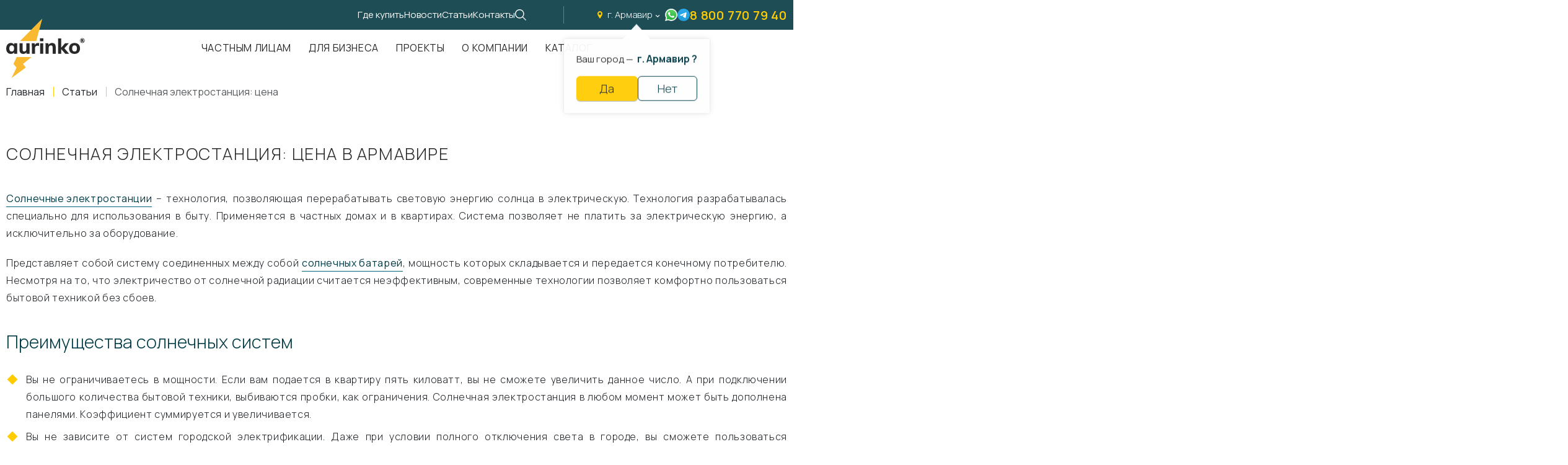

--- FILE ---
content_type: text/html; charset=UTF-8
request_url: https://aurinkos.com/armavir/stati/solnechnaya_elektrostantsiya_tsena
body_size: 14088
content:
<!DOCTYPE html> <html lang="ru"> <head> <meta charset="utf-8"> <title>Солнечная электростанция, солнечная электростанция цена в Армавире</title>
<meta name="description" content="Купить солнечную электростанцию по выгодной цене в Армавире">
<meta name="keywords" content="солнечная электростанция, солнечная электростанция цена, солнечная электростанция купить в Армавире"> <meta name="viewport" content="width=device-width,initial-scale=1"> <link rel="icon" type="image/svg+xml" href="/static/images/favicon/favicon.svg"> <link rel="apple-touch-icon" sizes="180x180" href="/static/images/favicon/xapple-touch-icon.png.pagespeed.ic.RxKsTcsuc_.webp"> <link rel="icon" type="image/png" sizes="32x32" href="/static/images/favicon/xfavicon-32x32.png.pagespeed.ic.GXtPL0oXuW.webp"> <link rel="icon" type="image/png" sizes="16x16" href="/static/images/favicon/xfavicon-16x16.png.pagespeed.ic.cf1k3Vv3P2.webp"> <link rel="manifest" href="/static/images/favicon/site.webmanifest"> <link rel="mask-icon" href="/static/images/favicon/safari-pinned-tab.svg" color="#292929"> <link rel="icon" href="/static/images/favicon/favicon.svg"> <meta name="apple-mobile-web-app-title" content="name"> <meta name="application-name" content="name"> <meta name="cmsmagazine" content="18db2cabdd3bf9ea4cbca88401295164"> <meta name="author" content="aurinko.com"> <meta name="msapplication-TileColor" content="#292929"> <meta name="msapplication-config" content="/static/images/favicon/browserconfig.xml"> <meta name="theme-color" content="#ffffff"> <meta property="og:type" content="website"> <meta property="og:image" content="/static/images/favicon/og-image.png"> <meta property="og:url" content="https://aurinkos.com/armavir/stati/solnechnaya_elektrostantsiya_tsena"/>
<meta property="og:image" content="https://aurinkos.com/uploads/publications/bd4af3c9cb2db9e0077f2e54110e6874.jpg"/>
<meta name="csrf-token" content="KH6QSKahmti4xacVhC3NUL9uAAwwmCH4vVpkSNrk"> <link href="/static/fonts/Aurinko-Light.woff2" rel="preload" as="font" type="font/woff2" crossorigin> <link href="/static/fonts/Aurinko-Regular.woff2" rel="preload" as="font" type="font/woff2" crossorigin> <link href="/static/fonts/Aurinko-Medium.woff2" rel="preload" as="font" type="font/woff2" crossorigin> <link href="/static/fonts/Aurinko-SemiBold.woff2" rel="preload" as="font" type="font/woff2" crossorigin> <link href="/static/fonts/Aurinko-Bold.woff2" rel="preload" as="font" type="font/woff2" crossorigin> <script src="/static/js/alpine.js" defer></script> <link rel="stylesheet" type="text/css" href="/static/css/all.css?id=f7b7f76ad7817dc34369" media="all"> </head> <body class=""> <div id="offcanvas"> <div class="preloader"> <div class="preloader__loader">Загрузка...</div> </div> <div class="scrolltop" aria-label="В начало страницы" tabindex="1"></div> <header class="header "> <div class="header__top"> <div class="container"> <div class="header__links"> <a class="header__link " href="/gde-kupit">Где купить</a> <a class="header__link " href="/news">Новости</a> <a class="header__link " href="/stati">Статьи</a> <a class="header__link " href="/kontakti">Контакты</a> <a class="header__search popup-open" rel="nofollow" href="#search" title="Поиск по сайту"></a> </div> <div class="header__contacts"> <a class="header__city ajax--fixed" href="https://aurinkos.com/ajax/show-popup-cities" rel="nofollow"> г. Армавир </a> <div class="cities-panel">Ваш город &mdash;&nbsp; <span> г. Армавир ?</span> <div class="cities-panel__actions"> <button class="btn btn--accent btn--thin js_city_small_select" type="button" data-id="214" data-cur_url="armavir/stati/solnechnaya_elektrostantsiya_tsena" data-confirm-region>Да </button> <a class="btn btn--thin btn--simple ajax--fixed" href="https://aurinkos.com/ajax/show-popup-cities" title="Изменить регион" data-change-region>Нет</a> </div> </div> <a class="header__icon lazy" data-bg="/static/images/common/ico_wa--colors.svg" href="https://api.whatsapp.com/send?phone=79090124490" title="Написать в whatsapp"></a> <a class="header__icon lazy" data-bg="/static/images/common/ico_tg--blue.svg" href="https://t.me/+79090124490" title="Написать в telegram"></a> <a class="header__phone" rel="nofollow" href="tel:88007707940">8 800 770 79 40</a> </div> </div> </div> <div class="header__content "> <div class="container"> <a class="header__logo header__logo--black" href="https://aurinkos.com" title="На главную"></a> <nav class="nav " itemscope itemtype="https://schema.org/SiteNavigationElement" aria-label="Меню"> <ul class="nav__list" itemprop="about" itemscope itemtype="https://schema.org/ItemList"> <li class="nav__item " itemprop="itemListElement" itemscope itemtype="https://schema.org/ItemList"> <a class="nav__link " href="/chastnim-litsam" title="Частным лицам" itemprop="url">Частным лицам</a> <meta itemprop="name" content="Частным лицам"> </li> <li class="nav__item " itemprop="itemListElement" itemscope itemtype="https://schema.org/ItemList"> <a class="nav__link " href="/dlya-biznesa" title="Для бизнеса" itemprop="url">Для бизнеса</a> <meta itemprop="name" content="Для бизнеса"> </li> <li class="nav__item " itemprop="itemListElement" itemscope itemtype="https://schema.org/ItemList"> <a class="nav__link " href="/proekti" title="Проекты" itemprop="url">Проекты</a> <meta itemprop="name" content="Проекты"> </li> <li class="nav__item " itemprop="itemListElement" itemscope itemtype="https://schema.org/ItemList"> <a class="nav__link " href="/about" title="О компании" itemprop="url">О компании</a> <meta itemprop="name" content="О компании"> </li> <li class="nav__item nav__item--dropdown" itemprop="itemListElement" itemscope itemtype="https://schema.org/ItemList"> <a class="nav__link " href="https://aurinkos.com/armavir/catalog" title="Каталог" itemprop="url">Каталог</a> <meta itemprop="name" content="Каталог"> <div class="nav__catalog catalog"> <div class="catalog"> <div class="container"> <div class="section__title">Каталог продукции</div> <div class="catalog__list"> <a class="catalog__item" href="https://aurinkos.com/armavir/catalog/setevie-solnechnie-elektrostantsii" title="Сетевая электростанция"> <span class="catalog__title">Сетевая электростанция</span> <span class="catalog__picture"> <img class="lazy" data-src="/uploads/catalogs/x97a862c2f7dca8026b85999866464be2_1658589153.png.pagespeed.ic.jd26JeZpTx.webp" src="/uploads/catalogs/x97a862c2f7dca8026b85999866464be2_1658589153.png.pagespeed.ic.jd26JeZpTx.webp" alt="Сетевая электростанция" title="Сетевая электростанция"> </span> <span class="catalog__link"> <svg class="svg-sprite-icon icon-link"> <use xlink:href="/static/images/sprite/symbol/sprite.svg#link"></use> </svg> </span> </a> <a class="catalog__item" href="https://aurinkos.com/armavir/catalog/avtonomnie-elektrostantsii" title="Автономная электростанция"> <span class="catalog__title">Автономная электростанция</span> <span class="catalog__picture"> <img class="lazy" data-src="/uploads/catalogs/x32cabf8565130c7c6b890182d859a56b_1658589210.png.pagespeed.ic.u8ZSUEVBJY.webp" src="/uploads/catalogs/x32cabf8565130c7c6b890182d859a56b_1658589210.png.pagespeed.ic.u8ZSUEVBJY.webp" alt="Автономная электростанция" title="Автономная электростанция"> </span> <span class="catalog__link"> <svg class="svg-sprite-icon icon-link"> <use xlink:href="/static/images/sprite/symbol/sprite.svg#link"></use> </svg> </span> </a> <a class="catalog__item" href="https://aurinkos.com/armavir/catalog/solnechnie-moduli" title="Солнечные модули"> <span class="catalog__title">Солнечные модули</span> <span class="catalog__picture"> <img class="lazy" data-src="/uploads/catalogs/x3bd3c9291ada64d93470b4ffe4295a05_1683880226.png.pagespeed.ic.6QnHgluTzd.webp" src="/uploads/catalogs/x3bd3c9291ada64d93470b4ffe4295a05_1683880226.png.pagespeed.ic.6QnHgluTzd.webp" alt="Солнечные модули" title="Солнечные модули"> </span> <span class="catalog__link"> <svg class="svg-sprite-icon icon-link"> <use xlink:href="/static/images/sprite/symbol/sprite.svg#link"></use> </svg> </span> </a> <a class="catalog__item" href="https://aurinkos.com/armavir/catalog/invertori" title="Инверторы"> <span class="catalog__title">Инверторы</span> <span class="catalog__picture"> <img class="lazy" data-src="[data-uri]" src="[data-uri]" alt="Инверторы" title="Инверторы"> </span> <span class="catalog__link"> <svg class="svg-sprite-icon icon-link"> <use xlink:href="/static/images/sprite/symbol/sprite.svg#link"></use> </svg> </span> </a> <a class="catalog__item" href="https://aurinkos.com/armavir/catalog/akkumulyatornie-batarei" title="Аккумуляторные батареи"> <span class="catalog__title">Аккумуляторные батареи</span> <span class="catalog__picture"> <img class="lazy" data-src="[data-uri]" src="[data-uri]" alt="Аккумуляторные батареи" title="Аккумуляторные батареи"> </span> <span class="catalog__link"> <svg class="svg-sprite-icon icon-link"> <use xlink:href="/static/images/sprite/symbol/sprite.svg#link"></use> </svg> </span> </a> <a class="catalog__item" href="https://aurinkos.com/armavir/catalog/mobilnie-resheniya" title="Мобильная система энергоснабжения"> <span class="catalog__title">Мобильная система энергоснабжения</span> <span class="catalog__picture"> <img class="lazy" data-src="/uploads/catalogs/xde5e73251df4f5089d0f4d12ad6378c0_1683880400.png.pagespeed.ic.BiC4IL_Qr0.webp" src="/uploads/catalogs/xde5e73251df4f5089d0f4d12ad6378c0_1683880400.png.pagespeed.ic.BiC4IL_Qr0.webp" alt="Мобильная система энергоснабжения" title="Мобильная система энергоснабжения"> </span> <span class="catalog__link"> <svg class="svg-sprite-icon icon-link"> <use xlink:href="/static/images/sprite/symbol/sprite.svg#link"></use> </svg> </span> </a> <a class="catalog__item" href="https://aurinkos.com/armavir/catalog/krepleniya-solnechnih-elektrostantsiy" title="Крепления солнечных электростанций"> <span class="catalog__title">Крепления солнечных электростанций</span> <span class="catalog__picture"> <img class="lazy" data-src="/uploads/catalogs/x92a75279f47feb4db385a6243e888403_1683880419.png.pagespeed.ic.xEQhXc5AHr.webp" src="/uploads/catalogs/x92a75279f47feb4db385a6243e888403_1683880419.png.pagespeed.ic.xEQhXc5AHr.webp" alt="Крепления солнечных электростанций" title="Крепления солнечных электростанций"> </span> <span class="catalog__link"> <svg class="svg-sprite-icon icon-link"> <use xlink:href="/static/images/sprite/symbol/sprite.svg#link"></use> </svg> </span> </a> <a class="catalog__item" href="https://aurinkos.com/armavir/catalog/aksessuari-i-komplektuyushchie" title="Аксессуары и комплектующие"> <span class="catalog__title">Аксессуары и комплектующие</span> <span class="catalog__picture"> <img class="lazy" data-src="[data-uri]" src="[data-uri]" alt="Аксессуары и комплектующие" title="Аксессуары и комплектующие"> </span> <span class="catalog__link"> <svg class="svg-sprite-icon icon-link"> <use xlink:href="/static/images/sprite/symbol/sprite.svg#link"></use> </svg> </span> </a> </div> </div> </div> </div> </li> </ul> </nav> </div> </div> </header> <div class="mobile"> <div class="container"> <a href="https://aurinkos.com" class="mobile__logo"></a> <div class="mobile__nav"> <div class="mobile__item"> <a class="mobile__link" href="tel:88007707940" title="Позвонить нам"> <svg class="svg-sprite-icon icon-phone" width="1em" height="1em"> <use xlink:href="/static/images/sprite/symbol/sprite.svg#phone"></use> </svg> </a> </div> <div class="mobile__item"> <a class="mobile__link lazy" data-bg="/static/images/common/ico_wa--colors.svg" href="https://api.whatsapp.com/send?phone=79090124490" title="Написать в whatsapp"></a> </div> <div class="mobile__item"> <a class="mobile__link lazy" data-bg="/static/images/common/ico_tg--blue.svg" href="https://t.me/+79090124490" title="Написать в telegram"></a> </div> <div class="mobile__item"> <button class="hamburger hamburger--collapse" id="js-burger" aria-label="Мобильное меню"> <span class="hamburger-box"> <span class="hamburger-inner"></span> </span> </button> </div> </div> </div> </div> <nav class="mobile-nav"> <ul class="first-nav"> <li class="nav-highlight"> <a href="https://aurinkos.com">Главная</a> </li> <li> <a href="https://aurinkos.com/gde-kupit">Где купить</a> </li> <li> <a href="https://aurinkos.com/chastnim-litsam">Частным лицам</a> </li> <li> <a href="https://aurinkos.com/dlya-biznesa">Для бизнеса</a> </li> <li> <a href="https://aurinkos.com/proekti">Проекты</a> </li> <li> <a href="https://aurinkos.com/about">О компании</a> </li> <li> <a href="https://aurinkos.com/armavir/catalog">Каталог</a> <ul> <li> <a href="https://aurinkos.com/armavir/catalog/setevie-solnechnie-elektrostantsii" title="Сетевая электростанция"> Сетевая электростанция </a> </li> <li> <a href="https://aurinkos.com/armavir/catalog/avtonomnie-elektrostantsii" title="Автономная электростанция"> Автономная электростанция </a> </li> <li> <a href="https://aurinkos.com/armavir/catalog/solnechnie-moduli" title="Солнечные модули"> Солнечные модули </a> </li> <li> <a href="https://aurinkos.com/armavir/catalog/invertori" title="Инверторы"> Инверторы </a> </li> <li> <a href="https://aurinkos.com/armavir/catalog/akkumulyatornie-batarei" title="Аккумуляторные батареи"> Аккумуляторные батареи </a> </li> <li> <a href="https://aurinkos.com/armavir/catalog/mobilnie-resheniya" title="Мобильная система энергоснабжения"> Мобильная система энергоснабжения </a> </li> <li> <a href="https://aurinkos.com/armavir/catalog/krepleniya-solnechnih-elektrostantsiy" title="Крепления солнечных электростанций"> Крепления солнечных электростанций </a> </li> <li> <a href="https://aurinkos.com/armavir/catalog/aksessuari-i-komplektuyushchie" title="Аксессуары и комплектующие"> Аксессуары и комплектующие </a> </li> </ul> </li> <li> <a href="https://aurinkos.com/news">Новости</a> </li> <li> <a href="https://aurinkos.com/armavir/stati">Статьи</a> </li> <li> <a href="https://aurinkos.com/kontakti">Контакты</a> </li> </ul> <ul class="second-nav"> <li> <a class="nav-item-link--phone" href="tel:88007707940" title="Телефон">8 800 770 79 40</a> </li> <li> <a class="nav-item-link--email" href="mailto:info@aurinkos.com"> <svg class="svg-sprite-icon icon-email"> <use xlink:href="/static/images/sprite/symbol/sprite.svg#email"></use> </svg> info@aurinkos.com</a> </li> <li> <a class="nav-item-link--city ajax" href="https://aurinkos.com/ajax/show-popup-cities"> <svg class="svg-sprite-icon icon-location"> <use xlink:href="/static/images/sprite/symbol/sprite.svg#location"></use> </svg> Екатеринбург</a> </li> <li class="nav-highlight"> <a class="popup-open" href="#request">Оставить заявку</a> </li> </ul> <ul class="bottom-nav"> <li> <a href="https://telegram.im/+79090124490"> <svg class="svg-sprite-icon icon-telegram"> <use xlink:href="/static/images/sprite/symbol/sprite.svg#telegram"></use> </svg> </a> </li> <li> <a href="https://wa.me/79090124490"> <svg class="svg-sprite-icon icon-whatsapp"> <use xlink:href="/static/images/sprite/symbol/sprite.svg#whatsapp"></use> </svg> </a> </li> </ul> </nav> <main> <nav class="breadcrumbs  "> <div class="container"> <ul class="breadcrumbs__list" itemscope itemtype="https://schema.org/BreadcrumbList"> <li class="breadcrumbs__item" itemprop="itemListElement" itemscope itemtype="https://schema.org/ListItem"> <a class="breadcrumbs__link breadcrumbs__link--home" href="https://aurinkos.com" itemprop="item"> <span itemprop="name">Главная</span> <meta itemprop="position" content="1"> </a> </li> <li class="breadcrumbs__item" itemprop="itemListElement" itemscope itemtype="https://schema.org/ListItem"> <a class="breadcrumbs__link breadcrumbs__link" href="https://aurinkos.com/stati" itemprop="item"> <span itemprop="name">Статьи</span> <meta itemprop="position" content="2"> </a> </li> <li class="breadcrumbs__item" itemprop="itemListElement" itemscope itemtype="https://schema.org/ListItem"> <a class="breadcrumbs__link breadcrumbs__link" href="" itemprop="item"> <span itemprop="name">Солнечная электростанция: цена</span> <meta itemprop="position" content="3"> </a> </li> </ul> </div> </nav> <article class="article"> <div class="container"> <h1 class="article__title page__subtitle">Солнечная электростанция: цена в Армавире</h1> <div class="text__page"> <p align="JUSTIFY"><a href="/armavir/catalog/solnechnie_elektrostantsii">Солнечные электростанции</a> &ndash; технология, позволяющая перерабатывать световую энергию солнца в электрическую. Технология разрабатывалась специально для использования в быту. Применяется в частных домах и в квартирах. Система позволяет не платить за электрическую энергию, а исключительно за оборудование.</p>
<p align="JUSTIFY">Представляет собой систему соединенных между собой <a href="/armavir/catalog">солнечных батарей</a>, мощность которых складывается и передается конечному потребителю. Несмотря на то, что электричество от солнечной радиации считается неэффективным, современные технологии позволяет комфортно пользоваться бытовой техникой без сбоев.</p>
<h2 align="JUSTIFY">Преимущества солнечных систем</h2>
<ul>
<li align="JUSTIFY">Вы не ограничиваетесь в мощности. Если вам подается в квартиру пять киловатт, вы не сможете увеличить данное число. А при подключении большого количества бытовой техники, выбиваются пробки, как ограничения. Солнечная электростанция в любом момент может быть дополнена панелями. Коэффициент суммируется и увеличивается.</li>
<li align="JUSTIFY">Вы не зависите от систем городской электрификации. Даже при условии полного отключения света в городе, вы сможете пользоваться компьютером, заряжать телефон. А при наличии спутникового интернета и телевидения, даже пользоваться такими коммуникациями.</li>
<li align="JUSTIFY">Вы можете использовать батареи бесконечно, так как их не нужно заправлять топливом, как генератор. А солнечная энергия полностью бесплатна.</li>
<li align="JUSTIFY">Если солнечную электростанцию купить, то вы можете навсегда забыть про коммунальные счета за электричество, так как вы просто не будете использовать его.</li>
</ul>
<p align="JUSTIFY">Так как технология стала достаточно распространенной, на солнечную электростанцию цены значительно упали. Теперь можно приобрести их по доступной цене.</p>
<p align="JUSTIFY">В частном секторе или многоквартирном доме есть возможность подключить несколько квартир или домов к одной станции. Таким образом, можно значительно сэкономить на оборудовании и получить большую мощность.</p>
<p align="JUSTIFY">При приобретении оборудования, вам стоит, в первую очередь, обратить внимание на потребности. То есть, рассчитайте количество используемо бытовой техники и подберите панели по требуемой мощности. Расположить батареи, лучше всего, на солнечной стороне. Отлично подойдет крыша, так как она постоянно находится под солнечными лучами. При подключении нескольких домов к одной станции, стоит рассчитывать по такому же алгоритму. Требуется найти свободное место под покрытие.</p>
<p align="JUSTIFY"><strong>Примеры солнечных электростанций от производителя Aurinko:</strong></p>
<ul>
<li><a href="/armavir/catalog/solnechnie_elektrostantsii/setevaya_solnechnaya_elektrostantsiya">Сетевая солнечная электростанция</a></li>
<li><a href="/armavir/catalog/solnechnie_elektrostantsii/gibridnaya_solnechnaya_elektrostantsiya">Гибридная солнечная электростанция</a></li>
<li><a href="/armavir/catalog/solnechnie_elektrostantsii/avtonomnaya_solnechnaya_elektrostantsiya">Автономная солнечная электростанция</a></li>
</ul>
</div> </div> </article> <section class="section section--light feedback">
<div class="container">
<div class="feedback__text">
<div class="feedback__top">
<div class="feedback__title">Мы всегда на связи!</div>
<div class="feedback__description">Введите ваши данные и текст сообщения, и наши менеджеры свяжутся с вам в ближайшее время</div>
<div class="feedback__contact">Или напишите нам
<ul class="feedback__list">
<li>
<a class="feedback__link" href="https://t.me/+79090124490" title="Telegram">
<img class="lazy entered loaded" data-src="/static/images/common/ico_tg.svg" src="/static/images/common/ico_tg.svg" alt="telegram-icon" title="Telegram" data-ll-status="loaded">
</a>
</li>
<li>
<a class="feedback__link" href="https://api.whatsapp.com/send?phone=79090124490" title="Whatsapp">
<img class="lazy entered loaded" data-src="/static/images/common/ico_whatsapp.svg" src="/static/images/common/ico_whatsapp.svg" alt="whatsapp-icon" title="Whatsapp" data-ll-status="loaded">
</a>
</li>
</ul>
</div>
</div>
</div>
<div class="feedback__form">
<form class="form" action="https://aurinkos.com/ajax/chastnym" onsubmit="sendChastnym(this, event)" x-data="{ confirm: false }">
<div class="form__column">
<div class="form__inputs">
<input type="text" name="name" placeholder="Ваше имя *" aria-label="Ваше имя" required="">
<input type="tel" name="phone" placeholder="+7 (___) ___-__-__" aria-label="Ваш телефон" required="" inputmode="text">
<input type="text" name="email" placeholder="e-mail *" aria-label="Электронная почта" inputmode="email">
</div>
<div class="form__inputs">
<textarea name="text" cols="30" rows="3" placeholder="Сообщение"></textarea>
</div>
</div>
<div class="form__actions">
<div class="form__captcha">
<img class="lazy entered loaded" data-src="/static/images/common/xcaptcha.png.pagespeed.ic.KjQ4fLeqeA.webp" src="/static/images/common/xcaptcha.png.pagespeed.ic.KjQ4fLeqeA.webp" alt="image" title="title" data-ll-status="loaded">
</div>
<div class="form__send">
<button class="btn btn--accent btn--small btn--form" :disabled="!confirm">Отправить сообщение</button>
<label class="checkbox">
<input class="checkbox__input" type="checkbox" x-model="confirm" required=""/>
<span class="checkbox__mark"></span>
<span class="checkbox__label">Я ознакомлен(-на) и согласен(-на) с
<a href="https://aurinkos.com/policy" target="_blank">политикой конфиденциальности</a>&nbsp;и даю своё согласие на
<a href="https://aurinkos.com/soglasie-na-obrabotku-pnd" target="_blank">обработку персональных данных.</a>
</span>
</label>
</div>
</div>
</form>
</div>
</div>
</section>
</main> <footer class="footer"> <div class="footer__content"> <div class="container"> <div class="footer__nav"> <a class="footer__logo" href="https://aurinkos.com" title="На главную"></a> <div class="footer__menu footer-menu"> <div class="footer-menu__column"> <a href="https://aurinkos.com/chastnim-litsam" class="footer-menu__title footer__title">Частным лицам</a> </div> <div class="footer-menu__column"> <a href="https://aurinkos.com/dlya-biznesa" class="footer-menu__title footer__title">Для бизнеса</a> </div> <div class="footer-menu__column"> <a href="https://aurinkos.com/proekti" class="footer-menu__title footer__title">Проекты</a> </div> <div class="footer-menu__column"> <a href="https://aurinkos.com/about" class="footer-menu__title footer__title">О компании</a> </div> <div class="footer-menu__column"> <a href="https://aurinkos.com/armavir/catalog" class="footer-menu__title footer__title">Каталог</a> </div> <div class="footer-menu__column"> <a href="https://aurinkos.com/kontakti" class="footer-menu__title footer__title">Контакты</a> </div> </div> </div> </div> </div> <div class="footer__contacts"> <div class="container"> <div class="footer__column"> <div class="footer__networks"> <div class="footer__title">Мы на связи:</div> <ul class="networks"> <li class="networks__item"> <a class="networks__link networks__link--telegram" href="https://telegram.im/+79090124490" title="telegram"></a> </li> <li class="networks__item"> <a class="networks__link networks__link--whatsapp" href="https://wa.me/79090124490" title="whatsapp"></a> </li> <li class="networks__item"> <a class="networks__link networks__link--vk" href="https://vk.com/aurinkosolar" title="vk"></a> </li> </ul> </div> </div> <div class="footer__column footer__column--between"> <div class="footer__phone phone"> <a class="phone__link" href="tel:88007707940" title="Телефон"> 8 800 770 79 40 </a> <a class="phone__callback popup-open" href="#callback" title="Вам перезвонить?">Вам перезвонить?</a> </div> <div class="footer__info"> <div class="footer__location"> 620016, Россия, Свердловская область, Екатеринбург, Бизнес Центр &quot;Инновационный&quot;, ул. Амундсена, д. 107, оф. 707 </div> <a class="footer__email" href="mailto:info@aurinkos.com"> info@aurinkos.com </a> </div> </div> </div> </div> <div class="footer__bottom"> <div class="container"> <div class="footer__company">Aurinko &copy;&nbsp; <span class="year"></span> </div> <div class="footer__developer">Разработка и продвижение сайта&nbsp;&mdash;&nbsp; <a href="https://fanky.ru" target="_blank" rel="noreferrer noopener">Fanky.ru</a> </div> <div class="footer__links"> <a class="footer__policy" href="https://aurinkos.com/policy">Политика обработки персональных данных</a> <a class="footer__policy" href="https://aurinkos.com/soglasie-na-obrabotku-pnd">Согласие на обработку персональных данных</a> <a class="footer__policy" href="https://aurinkos.com/cookie">Условия обработки файлов cookies</a> </div> </div> <div class="counters">
<script type="text/javascript">
   (function(m,e,t,r,i,k,a){m[i]=m[i]||function(){(m[i].a=m[i].a||[]).push(arguments)};
   m[i].l=1*new Date();k=e.createElement(t),a=e.getElementsByTagName(t)[0],k.async=1,k.src=r,a.parentNode.insertBefore(k,a)})
   (window, document, "script", "https://mc.yandex.ru/metrika/tag.js", "ym");

   ym(45566112, "init", {
        clickmap:true,
        trackLinks:true,
        accurateTrackBounce:true,
        webvisor:true,
        ecommerce:"dataLayer"
   });
</script>
<noscript><div><img src="https://mc.yandex.ru/watch/45566112" style="position:absolute; left:-9999px;" alt=""/></div></noscript>
<script async src="https://www.googletagmanager.com/gtag/js?id=UA-19346805-39"></script>
<script>
  window.dataLayer = window.dataLayer || [];
  function gtag(){dataLayer.push(arguments);}
  gtag('js', new Date());

  gtag('config', 'UA-19346805-39');
</script>
<script type='text/javascript'>
setTimeout(
function(){ var widget_id = 'R02tqE9Lhg';var d=document;var w=window;function l(){
var s = document.createElement('script'); s.type = 'text/javascript'; s.async = true; s.src = '//code.jivosite.com/script/widget/'+widget_id; var ss = document.getElementsByTagName('script')[0]; ss.parentNode.insertBefore(s, ss);}if(d.readyState=='complete'){l();}else{if(w.attachEvent){w.attachEvent('onload',l);}else{w.addEventListener('load',l,false);}}}
, 3000)
</script>
<script async="async" src="https://w.uptolike.com/widgets/v1/zp.js?pid=2045290" type="text/javascript"></script> </div> </div> </footer>
<div class="popup popup--search zoom-anim-dialog mfp-hide" id="search">
<div class="popup__content">
<form class="form" action="https://aurinkos.com/search">
<div class="form__search">
<input class="search-row" id="search-input" type="text" name="search" placeholder="Поиск..." aria-label="Поиск" required="" value="">
<button class="search-btn" onclick="search()">
<svg class="svg-sprite-icon icon-search">
<use xlink:href="/static/images/sprite/symbol/sprite.svg#search"></use>
</svg>
</button>
</div>
</form>
</div>
</div>
<div class="popup zoom-anim-dialog mfp-hide" id="callback">
<div class="popup__content">
<div class="popup__title">Заказать звонок</div>
<form class="form" action="https://aurinkos.com/ajax/callback" onsubmit="sendCallback(this, event)" x-data="{ confirm: false }">
<div class="form__content">
<input type="text" name="name" placeholder="Ваше имя" aria-label="Ваше имя" required>
<input type="tel" name="phone" placeholder="+7 (___) ___-__-__" aria-label="Ваш телефон" required>
</div>
<div class="form__action">
<button class="btn btn--small btn--accent btn--form" :disabled="!confirm">Перезвоните мне</button>
</div>
<div class="form__policy">
<label class="checkbox">
<input class="checkbox__input" type="checkbox" x-model="confirm" required=""/>
<span class="checkbox__mark"></span>
<span class="checkbox__label">Я ознакомлен(-на) и согласен(-на) с
<a href="https://aurinkos.com/policy" target="_blank">политикой конфиденциальности</a>&nbsp;и даю своё согласие на
<a href="https://aurinkos.com/soglasie-na-obrabotku-pnd" target="_blank">обработку персональных данных.</a>
</span>
</label>
</div>
</form>
</div>
</div>
<div class="popup popup--thanks zoom-anim-dialog mfp-hide" id="thanks">
<div class="popup__content">
<div class="popup__title">Спасибо за обращение!</div>
<div class="popup__text">В течении часа мы Вам перезвоним</div>
</div>
</div>
<div class="popup zoom-anim-dialog mfp-hide" id="request">
<div class="popup__content">
<div class="popup__title">Оставить заявку</div>
<form class="form" action="https://aurinkos.com/ajax/request" onsubmit="sendCallback(this, event)" x-data="{ confirm: false }">
<div class="form__content">
<input type="text" name="name" placeholder="Ваше имя" aria-label="Ваше имя" required>
<input type="tel" name="phone" placeholder="+7 (___) ___-__-__" aria-label="Ваш телефон" required>
</div>
<div class="form__action">
<button class="btn btn--small btn--accent btn--form" :disabled="!confirm">Отправить заявку</button>
</div>
<div class="form__policy">
<label class="checkbox">
<input class="checkbox__input" type="checkbox" x-model="confirm" required=""/>
<span class="checkbox__mark"></span>
<span class="checkbox__label">Я ознакомлен(-на) и согласен(-на) с
<a href="https://aurinkos.com/policy" target="_blank">политикой конфиденциальности</a>&nbsp;и даю своё согласие на
<a href="https://aurinkos.com/soglasie-na-obrabotku-pnd" target="_blank">обработку персональных данных.</a>
</span>
</label>
</div>
</form>
</div>
</div>
<div class="popup action-popup zoom-anim-dialog mfp-hide" id="create-calculation">
<div class="popup__content action-popup__content">
<div class="popup__title action-popup__title">Индивидуальный расчёт под Ваши потребности</div>
<form class="form" action="https://aurinkos.com/ajax/create-calculation" onsubmit="sendCalculation(this, event)" x-data="{ confirm: false }">
<div class="action-popup__grid">
<div class="action-popup__column">
<input type="text" name="name" placeholder="Ваше имя" aria-label="Ваше имя" required="">
<input type="tel" name="phone" placeholder="+7 (___) ___-__-__" aria-label="Ваш телефон" required="" inputmode="text">
<input type="text" name="email" placeholder="e-mail" aria-label="Электронная почта" inputmode="email">
</div>
<div class="action-popup__column">
<textarea name="text" rows="4" placeholder="Сообщение"></textarea>
</div>
</div>
<div class="action-popup__grid action-popup__grid--action">
<div class="action-popup__send">
<div class="form__action">
<button class="btn btn--small btn--accent btn--form" :disabled="!confirm">Отправить заявку</button>
</div>
<div class="form__policy">
<label class="checkbox">
<input class="checkbox__input" type="checkbox" x-model="confirm" required=""/>
<span class="checkbox__mark"></span>
<span class="checkbox__label">Я ознакомлен(-на) и согласен(-на) с
<a href="https://aurinkos.com/policy" target="_blank">политикой конфиденциальности</a>&nbsp;и даю своё согласие на
<a href="https://aurinkos.com/soglasie-na-obrabotku-pnd" target="_blank">обработку персональных данных.</a>
</span>
</label>
</div>
</div>
</div>
</form>
</div>
</div>
<div class="popup zoom-anim-dialog mfp-hide" id="prod-request">
<div class="popup__content">
<div class="popup__title">Отправить запрос</div>
<div class="popup__label" data-product-label=""></div>
<form class="form" action="https://aurinkos.com/ajax/request-price" onsubmit="sendCallback(this, event)" x-data="{ confirm: false }">
<div class="form__content">
<input type="hidden" name="product" data-product-id="" value="">
<input type="text" name="name" placeholder="Ваше имя" aria-label="Ваше имя" required>
<input type="text" name="email" placeholder="e-mail" aria-label="Электронная почта" inputmode="email">
<input type="tel" name="phone" placeholder="+7 (___) ___-__-__" aria-label="Ваш телефон" required inputmode="text">
<textarea name="text" rows="4" placeholder="Комментарий"></textarea>
</div>
<div class="form__action">
<button class="btn btn--small btn--accent btn--form" :disabled="!confirm">Отправить запрос</button>
</div>
<div class="form__policy">
<label class="checkbox">
<input class="checkbox__input" type="checkbox" x-model="confirm" required=""/>
<span class="checkbox__mark"></span>
<span class="checkbox__label">Я ознакомлен(-на) и согласен(-на) с
<a href="https://aurinkos.com/policy" target="_blank">политикой конфиденциальности</a>&nbsp;и даю своё согласие на
<a href="https://aurinkos.com/soglasie-na-obrabotku-pnd" target="_blank">обработку персональных данных.</a>
</span>
</label>
</div>
</form>
</div>
</div>
<div class="visually-hidden" itemscope itemtype="https://schema.org/Organization" aria-hidden="true" tabindex="-1"> <div itemprop="name">Aurinko</div>
<a itemprop="url" href="https://aurinkos.com"></a>
<div itemprop="address" itemscope="" itemtype="https://schema.org/PostalAddress">
<span itemprop="addressCountry">Россия</span>,
<span itemprop="addressRegion">Свердловская область</span>,
<span itemprop="postalCode">620016</span>,
<span itemprop="addressLocality">Екатеринбург</span>,
<span itemprop="streetAddress">ул.Амундсена, д. 107, оф. 707</span>
<div itemprop="email">info@aurinkos.com</div>
<div itemprop="telephone">8-800-770-79-40</div>
</div> </div> <div class="cookie cookie--hidden" id="consent"> <div class="cookie__content"> <svg version="1.1" id="Layer_1" xmlns="http://www.w3.org/2000/svg" xmlns:xlink="http://www.w3.org/1999/xlink" x="0px" y="0px" viewbox="0 0 512 512" style="enable-background:new 0 0 512 512;" xml:space="preserve"> <g> <g> <path d="M437.019,74.981C388.667,26.629,324.38,0,256,0S123.332,26.629,74.981,74.981C26.629,123.332,0,187.62,0,256 s26.629,132.667,74.981,181.019C123.332,485.371,187.62,512,256,512s132.667-26.629,181.019-74.981S512,324.38,512,256 S485.371,123.332,437.019,74.981z M426.266,426.266c-45.48,45.48-105.948,70.526-170.266,70.526s-124.786-25.046-170.266-70.527 C40.254,380.786,15.208,320.318,15.208,256S40.254,131.214,85.735,85.735C131.214,40.254,191.682,15.208,256,15.208 s124.786,25.046,170.266,70.527c45.48,45.479,70.526,105.946,70.526,170.265S471.746,380.786,426.266,426.266z"/> </g> </g> <g> <g> <path d="M451.242,319.408c-10.028,31.057-26.875,58.567-50.073,81.765l10.755,10.752c24.917-24.917,43.014-54.473,53.788-87.844 L451.242,319.408z"/> </g> </g> <g> <g> <path d="M468.172,196.061c-10.148-36.148-29.598-69.342-56.246-95.99l-10.754,10.754c49.816,49.815,70.435,120.783,55.156,189.841 l14.85,3.285C479.043,268.393,478.004,231.085,468.172,196.061z"/> </g> </g> <g> <g> <path d="M256,232.083c-13.188,0-23.917,10.729-23.917,23.917s10.729,23.917,23.917,23.917s23.917-10.729,23.917-23.917 S269.188,232.083,256,232.083z M256,264.709c-4.802,0-8.709-3.907-8.709-8.709s3.907-8.709,8.709-8.709s8.709,3.907,8.709,8.709 S260.802,264.709,256,264.709z"/> </g> </g> <g> <g> <path d="M126.371,232.083c-13.188,0-23.917,10.729-23.917,23.917s10.729,23.917,23.917,23.917s23.917-10.729,23.917-23.917 C150.287,242.812,139.558,232.083,126.371,232.083z M126.371,264.709c-4.802,0-8.709-3.907-8.709-8.709s3.907-8.709,8.709-8.709 s8.709,3.907,8.709,8.709S131.172,264.709,126.371,264.709z"/> </g> </g> <g> <g> <path d="M320.815,102.454c-13.188,0-23.917,10.729-23.917,23.917s10.729,23.917,23.917,23.917s23.917-10.729,23.917-23.917 S334.002,102.454,320.815,102.454z M320.815,135.079c-4.802,0-8.709-3.907-8.709-8.709s3.907-8.709,8.709-8.709 s8.709,3.907,8.709,8.709C329.524,131.172,325.617,135.079,320.815,135.079z"/> </g> </g> <g> <g> <path d="M385.629,232.083c-13.188,0-23.917,10.729-23.917,23.917s10.729,23.917,23.917,23.917s23.917-10.729,23.917-23.917 S398.818,232.083,385.629,232.083z M385.629,264.709c-4.802,0-8.709-3.907-8.709-8.709s3.906-8.709,8.709-8.709 c4.802,0,8.709,3.907,8.709,8.709S390.432,264.709,385.629,264.709z"/> </g> </g> <g> <g> <path d="M191.185,102.454c-13.188,0-23.917,10.729-23.917,23.917s10.729,23.917,23.917,23.917s23.917-10.729,23.917-23.917 S204.373,102.454,191.185,102.454z M191.185,135.079c-4.802,0-8.709-3.907-8.709-8.709s3.907-8.709,8.709-8.709 s8.709,3.907,8.709,8.709C199.894,131.172,195.988,135.079,191.185,135.079z"/> </g> </g> <g> <g> <path d="M320.815,361.713c-13.188,0-23.917,10.729-23.917,23.917s10.729,23.917,23.917,23.917s23.917-10.729,23.917-23.917 C344.732,372.442,334.002,361.713,320.815,361.713z M320.815,394.338c-4.802,0-8.709-3.906-8.709-8.709 c0-4.802,3.907-8.709,8.709-8.709s8.709,3.906,8.709,8.709S325.617,394.338,320.815,394.338z"/> </g> </g> <g> <g> <path d="M191.185,361.713c-13.188,0-23.917,10.729-23.917,23.917s10.729,23.917,23.917,23.917s23.917-10.729,23.917-23.917 S204.373,361.713,191.185,361.713z M191.185,394.338c-4.802,0-8.709-3.906-8.709-8.709c0-4.802,3.907-8.709,8.709-8.709 s8.709,3.906,8.709,8.709S195.988,394.338,191.185,394.338z"/> </g> </g> </svg> <p>Продолжая пользоваться сайтом, вы соглашаетесь с <a href="https://aurinkos.com/policy" title="Условия использования файлов cookie">условиями использования файлов cookie</a> </p> </div> <div class="cookie__confirm"> <button id="cookie-accept" aria-label="Соглашаюсь с условиями">Соглашаюсь с условиями</button> </div> </div> <script type="text/javascript" defer="" src="/static/js/all.js?id=f4e8817c416e2d575894"></script> </div> </body> </html>

--- FILE ---
content_type: image/svg+xml
request_url: https://aurinkos.com/static/images/common/logo.svg
body_size: 1586
content:
<svg width="127" height="96" fill="none" xmlns="http://www.w3.org/2000/svg"><path d="M17.767 39.725v16.98H12.8v-2.512c-.511.87-1.233 1.551-2.167 2.043-.933.49-1.989.736-3.166.736-1.467 0-2.767-.357-3.9-1.071-1.111-.715-1.99-1.73-2.634-3.048C.311 51.513 0 49.973 0 48.231c0-1.741.311-3.293.933-4.655.645-1.361 1.534-2.41 2.667-3.148 1.133-.759 2.422-1.138 3.867-1.138 1.177 0 2.233.257 3.166.77.934.514 1.656 1.206 2.167 2.076v-2.41h4.967zM8.933 53.121c1.245 0 2.2-.424 2.867-1.273.667-.848 1-2.076 1-3.684 0-1.607-.333-2.835-1-3.683-.667-.871-1.622-1.306-2.867-1.306-1.244 0-2.21.446-2.9 1.34C5.344 45.406 5 46.645 5 48.23c0 1.586.333 2.802 1 3.65.689.827 1.667 1.24 2.933 1.24zM37.63 39.725v16.98h-4.9v-2.479c-.534.893-1.234 1.574-2.1 2.043-.867.469-1.845.703-2.934.703-2.111 0-3.689-.591-4.733-1.775-1.045-1.183-1.567-2.969-1.567-5.358V39.725h5.034V49.94c0 2.053.877 3.08 2.633 3.08 1.044 0 1.889-.357 2.533-1.071.645-.715.967-1.652.967-2.813v-9.41h5.066zm13.581-.402c.711 0 1.311.112 1.8.335l-.033 4.622c-.822-.38-1.645-.57-2.467-.57-1.333 0-2.355.369-3.067 1.105-.689.715-1.033 1.72-1.033 3.015v8.874h-5.033V44.581c0-1.808-.09-3.427-.267-4.856h4.733l.334 2.914c.422-1.072 1.078-1.887 1.966-2.445.912-.58 1.934-.87 3.067-.87zm3.505.402h5.034v16.98h-5.034v-16.98zm5.2-7.97v4.755H54.55v-4.755h5.366zm14.047 7.535c4 0 6 2.377 6 7.133v10.281H74.93V46.657c0-1.183-.222-2.042-.667-2.578-.422-.558-1.1-.837-2.033-.837-1.111 0-2 .357-2.667 1.071-.666.715-1 1.675-1 2.88v9.511H63.53V44.581c0-1.808-.089-3.427-.267-4.856h4.734l.333 2.68c.6-1.005 1.378-1.776 2.333-2.312.978-.535 2.078-.803 3.3-.803zm21.343 17.414l-6.633-7.602v7.602h-5.034V32.056h5.034v14.97l6.333-7.267h6.033l-7.166 8.138 7.6 8.807h-6.167zm15.012.268c-1.8 0-3.378-.357-4.733-1.071a7.507 7.507 0 01-3.1-3.081c-.711-1.34-1.067-2.903-1.067-4.689s.356-3.349 1.067-4.688a7.506 7.506 0 013.1-3.082c1.355-.714 2.933-1.071 4.733-1.071 1.778 0 3.333.357 4.667 1.071a7.307 7.307 0 013.066 3.082c.734 1.339 1.1 2.902 1.1 4.688 0 1.786-.366 3.349-1.1 4.689a7.307 7.307 0 01-3.066 3.08c-1.334.715-2.889 1.072-4.667 1.072zm0-3.851c1.245 0 2.189-.413 2.833-1.24.667-.825 1-2.075 1-3.75 0-1.652-.333-2.891-1-3.717-.644-.849-1.588-1.273-2.833-1.273-1.267 0-2.233.424-2.9 1.273-.667.826-1 2.065-1 3.717 0 3.327 1.3 4.99 3.9 4.99z" fill="#FEFEFE"/><path d="M22.285 36.154L58.27 0l-9.85 36.154H22.285zM40.846 62H16.982l-5.303 11.036L16.603 79 8.648 95.87 31.5 79l-4.29-5.964L40.845 62z" fill="#F9BA32"/><path d="M122.867 31.558c.714 0 1.361.17 1.941.512a3.601 3.601 0 011.379 1.385c.339.582.509 1.229.509 1.94 0 .717-.17 1.37-.509 1.96a3.7 3.7 0 01-1.379 1.385 3.794 3.794 0 01-1.941.512c-.714 0-1.365-.17-1.952-.512a3.801 3.801 0 01-1.378-1.385 3.917 3.917 0 01-.499-1.96c0-.718.166-1.368.499-1.95a3.72 3.72 0 011.378-1.375 3.817 3.817 0 011.952-.512zm2.291 6.063a2.94 2.94 0 00.615-.99 3.41 3.41 0 00.223-1.237c0-.596-.135-1.136-.403-1.62a2.949 2.949 0 00-1.125-1.14 3.11 3.11 0 00-1.601-.415c-.601 0-1.142.138-1.623.415a2.97 2.97 0 00-1.114 1.14 3.283 3.283 0 00-.403 1.62c0 .604.135 1.151.403 1.641.269.483.64.863 1.114 1.14a3.193 3.193 0 001.623.416c.445 0 .859-.078 1.241-.234a3.026 3.026 0 001.007-.682h-1.506l-.721-1.47c-.064-.114-.138-.171-.223-.171h-.254v1.64H121v-4.56h2.164c.551 0 .976.131 1.273.394.296.263.445.615.445 1.055 0 .334-.095.625-.286.874-.184.241-.449.408-.796.5a.9.9 0 01.435.16c.141.093.255.217.339.373l.584 1.151zm-2.175-2.568c.191 0 .329-.032.414-.096.092-.063.138-.17.138-.32 0-.163-.046-.276-.138-.34-.085-.071-.223-.107-.414-.107h-.583v.863h.583z" fill="#FEFEFE"/></svg>

--- FILE ---
content_type: application/javascript;charset=utf-8
request_url: https://w.uptolike.com/widgets/v1/version.js?cb=cb__utl_cb_share_1768554742593471
body_size: 396
content:
cb__utl_cb_share_1768554742593471('1ea92d09c43527572b24fe052f11127b');

--- FILE ---
content_type: image/svg+xml
request_url: https://aurinkos.com/static/images/common/ico_search.svg
body_size: 59
content:
<svg width="18" height="18" fill="none" xmlns="http://www.w3.org/2000/svg"><path d="M18 17.059l-5.028-5.028a7.335 7.335 0 10-.941.941L17.059 18l.941-.941zM1.355 7.347a5.992 5.992 0 115.992 5.992 5.999 5.999 0 01-5.992-5.992z" fill="#FEFEFE"/></svg>